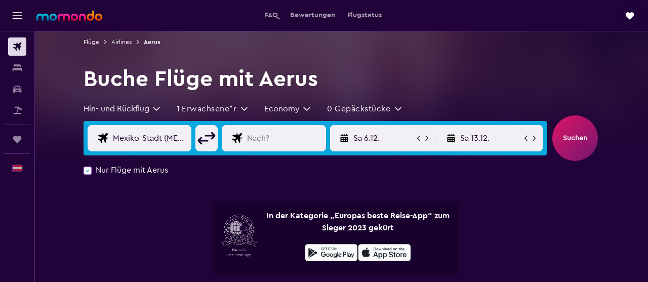

--- FILE ---
content_type: image/svg+xml
request_url: https://www.momondo.at/res/images/flags-svg/at.svg
body_size: -202
content:
<svg xmlns="http://www.w3.org/2000/svg"  viewBox="0 0 60 40"><path fill="#ED2939" d="M0 0h60v40H0z"/><path fill="#FFF" d="M0 13.3h60v13.3H0z"/></svg>